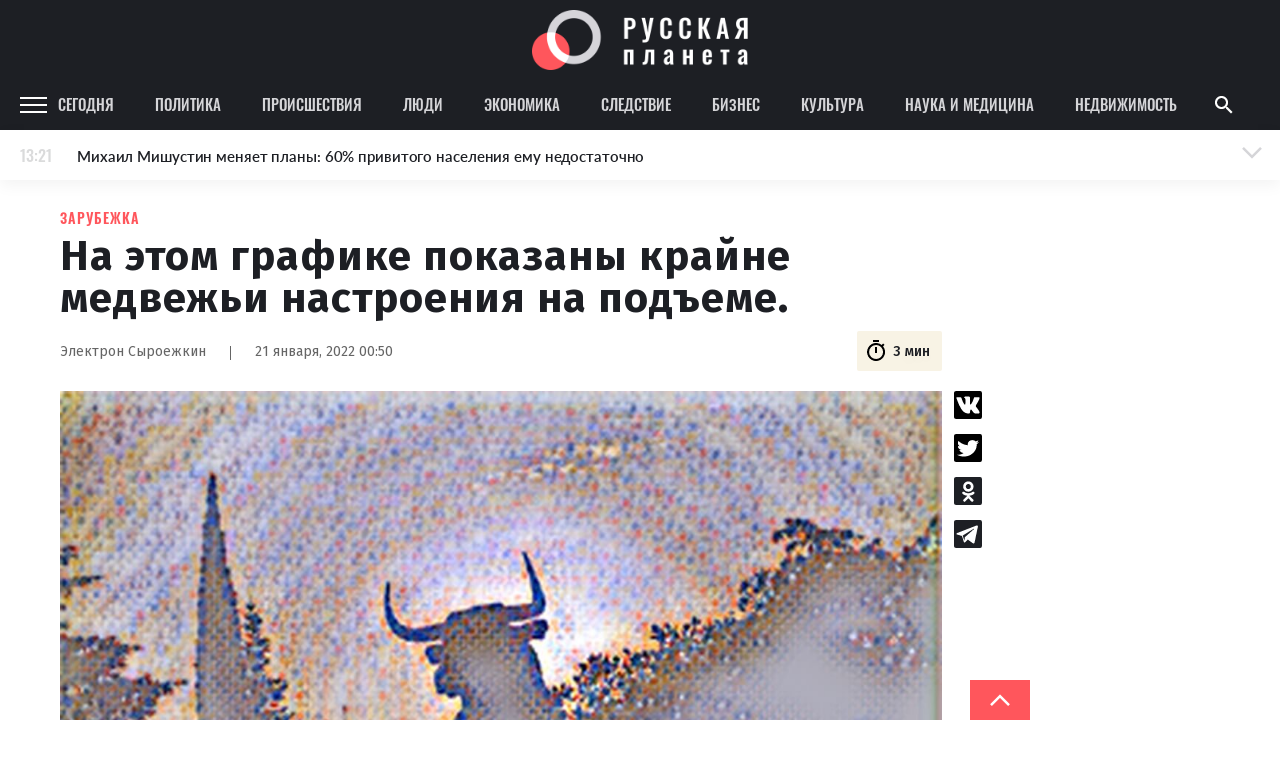

--- FILE ---
content_type: text/html
request_url: https://rusplt.ru/abroad/na-etom-grafike-pokazani-61e9d03.html
body_size: 24976
content:
<!DOCTYPE html><html lang="ru"><head><meta charset="UTF-8"><meta name="viewport" content="width=device-width, initial-scale=1.0, maximum-scale=1"><meta http-equiv="X-UA-Compatible" content="ie=edge"><title>На этом графике показаны крайне медвежьи настроения на подъеме.</title><meta name="description" content="Сдержанность упала до такой степени, что она поддерживает крупный фондовый rally. Помпеге ушло много времени, чтобы достичь этой крайности. Всего два недели назад, когда я посвятил колонку рыночным настроениям, многие краткосрочные рыночные инвесторы были очень краткосрочными рыночными инвесторами, когда он отложил колонку на рыночные настроения: многие краткосрочные рыночные инвесторы, но не только через две недели, в то время как я поддерживал быстрый рынок rally.
"><meta name="keywords" content="Зарубежка"><link href="https://use.typekit.net/ynv4ihd.css" rel="stylesheet"><link rel="preconnect" href="https://fonts.gstatic.com"><link rel="preconnect" href="https://fonts.gstatic.com"><link href="https://fonts.googleapis.com/css2?family=Fira+Sans:wght@300;400;500;600;700;800;900&amp;display=swap" rel="stylesheet"><meta property="fb:pages" content="385426531482949"><link href="https://rusplt.ru/abroad/na-etom-grafike-pokazani-61e9d03.html" rel="canonical"><meta name="fb:app_id" content="app_id"><meta name="fb:admins" content="admins"><meta name="og:type" content="type"><meta name="og:title" content="На этом графике показаны крайне медвежьи настроения на подъеме."><meta name="og:description" content="Сдержанность упала до такой степени, что она поддерживает крупный фондовый rally. Помпеге ушло много времени, чтобы достичь этой крайности. Всего два недели назад, когда я посвятил колонку рыночным настроениям, многие краткосрочные рыночные инвесторы были очень краткосрочными рыночными инвесторами, когда он отложил колонку на рыночные настроения: многие краткосрочные рыночные инвесторы, но не только через две недели, в то время как я поддерживал быстрый рынок rally.
"><meta name="og:image" content="https://342031.selcdn.ru/rusplt/images/20012022/1642715430787-temp.jpg"><meta name="og:image:width" content="320"><meta name="og:image:height" content="210"><meta name="og:url" content="https://rusplt.ru/abroad/na-etom-grafike-pokazani-61e9d03.html"><meta name="twitter:card" content="card"><meta name="twitter:site" content="card"><meta name="twitter:url" content="https://rusplt.ru/abroad/na-etom-grafike-pokazani-61e9d03.html"><meta name="twitter:title" content="На этом графике показаны крайне медвежьи настроения на подъеме."><meta name="twitter:description" content="Сдержанность упала до такой степени, что она поддерживает крупный фондовый rally. Помпеге ушло много времени, чтобы достичь этой крайности. Всего два недели назад, когда я посвятил колонку рыночным настроениям, многие краткосрочные рыночные инвесторы были очень краткосрочными рыночными инвесторами, когда он отложил колонку на рыночные настроения: многие краткосрочные рыночные инвесторы, но не только через две недели, в то время как я поддерживал быстрый рынок rally.
"><meta name="twitter:image" content="https://342031.selcdn.ru/rusplt/images/20012022/1642715430787-temp.jpg"><link href="/styles/app/app.f5b61e6d.css" rel="stylesheet"><link href="/styles/news-page/news-page.c4a30455.css" rel="stylesheet"><script><!-- Google Tag Manager -->
(function(w,d,s,l,i){w[l]=w[l]||[];w[l].push({'gtm.start':new Date().getTime(),event:'gtm.js'});var f=d.getElementsByTagName(s)[0],j=d.createElement(s),dl=l!='dataLayer'?'&l='+l:'';j.async=true;j.src='https://www.googletagmanager.com/gtm.js?id='+i+dl;f.parentNode.insertBefore(j,f);})(window,document,'script','dataLayer','GTM-M9RCG4K');
<!-- End Google Tag Manager --></script><script><!-- Yandex.Metrika counter -->
(function(m,e,t,r,i,k,a){m[i]=m[i]||function(){(m[i].a=m[i].a||[]).push(arguments)};
m[i].l=1*new Date();k=e.createElement(t),a=e.getElementsByTagName(t)[0],k.async=1,k.src=r,a.parentNode.insertBefore(k,a)})
(window, document, "script", "https://mc.yandex.ru/metrika/tag.js", "ym");
ym(53971777, "init", {
      clickmap:true,
      trackLinks:true,
      accurateTrackBounce:true
});
<!-- /Yandex.Metrika counter --></script></head><body><div class="ad-banner"></div><div id="adfox_157294751764235667"></div><div class="header-top"><div class="header-top-content"><a class="logo" href="/main/"><img class="logo-img" src="/images/logo-wide.png" alt="Русская планета"></a></div></div><header class="b-header js-sticky"><div class="header-content"><div class="menu-icon-wrapper js-open-mobile-menu"><svg xmlns="http://www.w3.org/2000/svg" width="27" height="16" viewBox="0 0 27 16" class="icon-menu">
    <defs>
        <style>
            .cls-1-menu{fill:#fff}
        </style>
    </defs>
    <path id="Menu_icon" d="M2497 53v-2h27v2zm0-7v-2h27v2zm0-7v-2h27v2z" class="cls-1-menu" data-name="Menu icon" transform="translate(-2497 -37)"/>
</svg>
</div><div class="rubric-name">Зарубежка</div><div class="left"><a class="category js-category" href="/main/">Сегодня</a><a class="category js-category" href="/policy/">Политика</a><a class="category js-category" href="/proisshestviya/">Происшествия</a><a class="category js-category" href="/society/">Люди</a><a class="category js-category" href="/economy/">Экономика</a><a class="category js-category" href="/sledstvie/">Следствие</a><a class="category js-category" href="/business/">Бизнес</a><a class="category js-category" href="/kulturnaya-rossiya/">Культура</a><a class="category js-category" href="/sdelano-russkimi/">Наука и медицина</a><a class="category js-category" href="/realty/">Недвижимость</a><img class="show-more-rubrics js-open-mobile-menu" src="/images/icons/arrow-right-light-gray.png"></div><div class="right"><div class="search js-show-search"><img class="icon" src="/images/icons/ic_search.png"></div></div><div class="search-panel js-search-panel"><img class="icon-search js-icon-search" src="/images/icons/ic_search.png"><input class="search-input js-search-input"><img class="icon-close js-close-search" src="/images/icons/ic_close.png"></div><div class="b-modal-account js-account-modal"><div class="modal-content"><div class="user-block"><div class="avatar js-avatar"></div><div class="info"><div class="name js-account-name"></div><div class="email js-account-email"></div></div></div><div class="exit-account js-account-logout"><div class="text">Выйти из аккаунта</div></div></div></div><div class="b-menu js-mobile-menu"><div class="menu-active-category"><div class="close-menu-icon-wrapper js-close-mobile-menu"><svg xmlns="http://www.w3.org/2000/svg" id="outline-close-24px" width="24" height="24" viewBox="0 0 24 24" class="icon-close">
    <path id="Path_431" d="M0 0h24v24H0z" class="cls-1-close" data-name="Path 431"/>
    <path id="Path_432" d="M19 6.41L17.59 5 12 10.59 6.41 5 5 6.41 10.59 12 5 17.59 6.41 19 12 13.41 17.59 19 19 17.59 13.41 12z" class="cls-2-close" data-name="Path 432"/>
</svg>
</div></div><a class="menu-category" href="/main/"><div class="name">Сегодня</div></a><a class="menu-category" href="/policy/"><div class="name">Политика</div></a><a class="menu-category" href="/proisshestviya/"><div class="name">Происшествия</div></a><a class="menu-category" href="/society/"><div class="name">Люди</div></a><a class="menu-category" href="/economy/"><div class="name">Экономика</div></a><a class="menu-category" href="/sledstvie/"><div class="name">Следствие</div></a><a class="menu-category" href="/business/"><div class="name">Бизнес</div></a><a class="menu-category" href="/kulturnaya-rossiya/"><div class="name">Культура</div></a><a class="menu-category" href="/sdelano-russkimi/"><div class="name">Наука и медицина</div></a><a class="menu-category" href="/realty/"><div class="name">Недвижимость</div></a><div class="footer"><div class="part"><img class="logo" src="/images/logo-foot.png" alt=""><div class="name"><span>© 2009–2022</span><span>Русская планета</span></div></div><div class="part"><div class="socials"><a class="social" href="https://zen.yandex.ru/rusplt.ru" target="_blank"><img src="/images/social/dzen-gray.png" alt=""></a><a class="social" href="https://vk.com/rusplt" target="_blank"><img src="/images/social/vk-gray.png" alt=""></a><a class="social" href="https://twitter.com/rusplt" target="_blank"><img src="/images/social/tw-gray.png" alt=""></a><a class="social" href="https://ok.ru/rusplt" target="_blank"><img src="/images/social/ok-gray.png" alt=""></a><a class="social" href="tg://resolve?domain=ruspltnew" target="_blank"><img src="/images/social/tg-gray.png" alt=""></a><a class="social" href="https://rusplt.ru/articles.rss" target="_blank"><img src="/images/social/rss-gray.png" alt=""></a></div></div><div class="part"><a class="app-link" href="https://play.google.com/store/apps/details?id=com.rusplt.rusplt" target="_blank"><img src="/images/available-in-gp-gray.png" alt=""></a></div></div><a class="menu-category" href="/about"><div class="name">О проекте</div></a><a class="menu-category" href="/editors"><div class="name">Редакция</div></a><a class="menu-category" href="/contacts"><div class="name">Контакты</div></a><a class="menu-category" href="/partnership"><div class="name">Размещение рекламы</div></a><a class="menu-category" href="/using"><div class="name">Использование материалов</div></a><a class="menu-category" href="/donate"><div class="name">Поддержать проект</div></a><a class="menu-category" href="/vopros"><div class="name">Вопрос-Ответ</div></a><a class="menu-category" href="https://fa.news" target="_blank"><div class="name">Financial Assets</div></a><div class="registration">Свидетельство о регистрации СМИ ЭЛ № ФС 77 – 65733 выдано Роскомнадзором 20.05.2016.</div><div class="banned-orgs">В России признаны экстремистскими и запрещены организации «Национал-большевистская партия», «Свидетели Иеговы»,
«Армия воли народа», «Русский общенациональный союз», «Движение против нелегальной иммиграции», «Правый сектор»,
УНА-УНСО, УПА, «Тризуб им. Степана Бандеры», «Мизантропик дивижн», «Меджлис крымскотатарского народа»,
движение «Артподготовка», общероссийская политическая партия «Воля». Признаны террористическими и запрещены:
«Движение Талибан», «Имарат Кавказ», «Исламское государство» (ИГ, ИГИЛ), Джебхад-ан-Нусра, «АУМ Синрике»,
«Братья-мусульмане», «Аль-Каида в странах исламского Магриба», Общественное движение «Штабы Навального»,
интернет-издание «Спутник и погром», компания Meta Platforms. Inc.</div><div class="banned-orgs">НКО, выполняющие функции иностранного агента:
Некоммерческая организация «Фонд по борьбе с коррупцией»,
Межрегиональный профессиональный союз работников здравоохранения "Альянс врачей",
Автономная некоммерческая организация «Центр по работе с проблемой насилия «НАСИЛИЮ.НЕТ»,
Программно-целевой Благотворительный Фонд "СВЕЧА",
Красноярская региональная общественная организация "Мы против СПИДа",
Некоммерческая организация "Фонд защиты прав граждан",
Автономная некоммерческая организация социально-правовых услуг "Акцент",
Межрегиональная общественная организация реализации социально-просветительских инициатив и образовательных проектов "Открытый Петербург",
Санкт-Петербургский благотворительный фонд "Гуманитарное действие",
Социально-ориентированная автономная некоммерческая организация содействия профилактике и охране здоровья граждан "Феникс ПЛЮС",
Фонд содействия правовому просвещению населения "Лига Избирателей",
Некоммерческая Организация Фонд "Правовая инициатива",
Некоммерческая организация Фонд "Общественный фонд социального развития "Генезис",
Автономная некоммерческая организация информационных и правовых услуг "Гражданская инициатива против экологической преступности",
Некоммерческая организация "Фонд борьбы с коррупцией",
Пензенский региональный общественный благотворительный фонд "Гражданский Союз",
Ингушское республиканское отделение общероссийской общественной организации "Российский Красный Крест",
Общественная организация "Саратовский областной еврейский благотворительный Центр "Хасдей Ерушалаим" (Милосердие),
Частное учреждение "Центр поддержки и содействия развитию средств массовой информации",
Региональная общественная организация содействия соблюдению прав человека "Горячая Линия",
Фонд "В защиту прав заключенных",
Автономная некоммерческая организация "Институт глобализации и социальных движений",
Автономная некоммерческая организация противодействия эпидемии вич/спида и охраны здоровья социально-уязвимых групп населения "Центр социально-информационных инициатив Действие",
Челябинское региональное диабетическое общественное движение "ВМЕСТЕ",
Благотворительный фонд охраны здоровья и защиты прав граждан,
Благотворительный фонд помощи осужденным и их семьям,
Городской благотворительный фонд "Фонд Тольятти",
Свердловский региональный общественный фонд социальных проектов "Новое время",
Фонд содействия устойчивому развитию "Серебряная тайга",
Фонд содействия развитию массовых коммуникаций и правовому просвещению "Так-Так-Так",
Региональная общественная организация содействия просвещению граждан "Информационно-аналитический центр "Сова",
Региональная общественная организация помощи женщинам и детям, находящимся в кризисной ситуации "Информационно-методический центр" Анна",
Автономная некоммерческая организация социальной поддержки населения "Проект Апрель",
Региональный благотворительный фонд "Самарская губерния",
Свердловский областной общественный фонд "Эра здоровья",
Международная общественная организация "Международное историко-просветительское, благотворительное и правозащитное общество "Мемориал",
Автономная Некоммерческая Организация "Аналитический Центр Юрия Левады",
Автономная некоммерческая организация "Издательство "Парк Гагарина",
Фонд содействия защите здоровья и социальной справедливости имени Андрея Рылькова,
Благотворительный фонд социально-правовой помощи "Сфера",
Челябинский региональный орган общественной самодеятельности "Уральская правозащитная группа",
Челябинский региональный орган общественной самодеятельности - женское общественное объединение "Женщины Евразии",
Омская региональная общественная организация "Центр охраны здоровья и социальной защиты "СИБАЛЬТ",
Городская общественная организация "Рязанское историко-просветительское и правозащитное общество "Мемориал" (Рязанский Мемориал),
Городская общественная организация "Екатеринбургское общество "МЕМОРИАЛ",
Автономная некоммерческая организация "Институт прав человека",
Некоммерческая организация "Фонд защиты гласности",
Региональное общественное учреждение научно-информационный центр "МЕМОРИАЛ",
Союз общественных объединений "Российский исследовательский центр по правам человека",
Автономная некоммерческая организация "Дальневосточный центр развития гражданских инициатив и социального партнерства",
Общественная организация "Пермский региональный правозащитный центр",
Фонд "Гражданское действие",
Межрегиональный общественный фонд содействия развитию гражданского общества "ГОЛОС-Урал",
Автономная некоммерческая организация "Центр независимых социологических исследований",
Негосударственное образовательное учреждение дополнительного профессионального образования (повышение квалификации) специалистов "АКАДЕМИЯ ПО ПРАВАМ ЧЕЛОВЕКА",
Свердловская региональная общественная организация "Сутяжник",
Межрегиональная благотворительная общественная организация "Центр развития некоммерческих организаций",
"Частное учреждение в Калининграде по административной поддержке реализации программ и проектов Совета Министров северных стран",
Региональная общественная благотворительная организация помощи беженцам и мигрантам "Гражданское содействие",
Автономная некоммерческая организация "Центр антикоррупционных исследований и инициатив "Трансперенси Интернешнл-Р",
Региональный Фонд "Центр Защиты Прав Средств Массовой Информации",
Некоммерческое партнерство "Институт развития прессы - Сибирь",
"Частное учреждение в Санкт-Петербурге по административной поддержке реализации программ и проектов Совета Министров Северных Стран",
Межрегиональная общественная организация Информационно-просветительский центр "Мемориал",
Межрегиональная общественная правозащитная организация "Человек и Закон",
Фонд поддержки свободы прессы,
Санкт-Петербургская общественная правозащитная организация "Гражданский контроль",
Калининградская региональная общественная организация "Правозащитный центр",
Региональная общественная организация "Общественная комиссия по сохранению наследия академика Сахарова",
Некоммерческое партнерство "Институт региональной прессы",
Частное учреждение "Информационное агентство МЕМО. РУ",
Фонд "Институт Развития Свободы Информации",
Калининградская региональная общественная организация "Экозащита!-Женсовет",
Фонд содействия защите прав и свобод граждан "Общественный вердикт",
Межрегиональная общественная организация Правозащитный Центр "Мемориал",
Евразийская антимонопольная ассоциация.</div><div class="banned-orgs">Иностранные СМИ, выполняющие функции иностранного агента:
"Голос Америки",
"Idel.Реалии",
Кавказ.Реалии,
Крым.Реалии,
Телеканал Настоящее Время,
Татаро-башкирская служба Радио Свобода (Azatliq Radiosi),
Радио Свободная Европа/Радио Свобода (PCE/PC),
"Сибирь.Реалии",
"Фактограф",
"Север.Реалии",
Общество с ограниченной ответственностью "Радио Свободная Европа/Радио Свобода",
Чешское информационное агентство "MEDIUM-ORIENT",
Пономарев Лев Александрович,
Савицкая Людмила Алексеевна,
Маркелов Сергей Евгеньевич,
Камалягин Денис Николаевич,
Апахончич Дарья Александровна,
Юридическое лицо, зарегистрированное в Латвийской Республике, SIA «Medusa Project» (регистрационный номер 40103797863, дата регистрации 10.06.2014),
Общество с ограниченной ответственностью «Первое антикоррупционное СМИ»,
Юридическое лицо, зарегистрированное в Королевстве Нидерландов, Stichting 2 Oktober (регистрационный номер № 69126968), являющееся администратором доменного имени интернет-ресурса «VTimes.io»,
Баданин Роман Сергеевич,
Гликин Максим Александрович,
Маняхин Петр Борисович,
Ярош Юлия Петровна,
Чуракова Ольга Владимировна,
Железнова Мария Михайловна,
Лукьянова Юлия Сергеевна,
Маетная Елизавета Витальевна,
Юридическое лицо «The Insider SIA», зарегистрированное в Риге, Латвийская Республика (дата регистрации 26.06.2015), являющееся администратором доменного имени интернет-издания «The Insider», https://theins.ru,
Рубин Михаил Аркадьевич,
Гройсман Софья Романовна,
Рождественский Илья Дмитриевич,
Апухтина Юлия Владимировна,
Постернак Алексей Евгеньевич,
Общество с ограниченной ответственностью Телеканал Дождь,
Петров Степан Юрьевич,
Юридическое лицо Istories fonds, зарегистрированное в Латвийской Республике (регистрационный номер 50008295751, дата регистрации 24.02.2020),
Шмагун Олеся Валентиновна,
Мароховская Алеся Алексеевна,
Долинина Ирина Николаевна,
Шлейнов Роман Юрьевич,
Анин Роман Александрович,
Великовский Дмитрий Александрович,
Общество с ограниченной ответственностью «Альтаир 2021»,
Общество с ограниченной ответственностью «Ромашки монолит»,
Общество с ограниченной ответственностью «Главный редактор 2021»,
Общество с ограниченной ответственностью «Вега 2021»,
Общество с ограниченной ответственностью «Важные иноагенты»,
Каткова Вероника Вячеславовна,
Карезина Инна Павловна,
Кузьмина Людмила Гавриловна,
Костылева Полина Владимировна,
Лютов Александр Иванович,
Жилкин Владимир Владимирович,
Жилинский Владимир Александрович,
Тихонов Михаил Сергеевич,
Пискунов Сергей Евгеньевич,
Ковин Виталий Сергеевич,
Кильтау Екатерина Викторовна,
Любарев Аркадий Ефимович,
Гурман Юрий Альбертович,
Грезев Александр Викторович,
Важенков Артем Валерьевич,
Иванова София Юрьевна,
Пигалкин Илья Валерьевич,
Петров Алексей Викторович,
Егоров Владимир Владимирович,
Гусев Андрей Юрьевич,
Смирнов Сергей Сергеевич,
Верзилов Петр Юрьевич,
Общество с ограниченной ответственностью «ЗП»,
Общество с ограниченной ответственностью «Зона права»,
Общество с ограниченной ответственностью «ЖУРНАЛИСТ-ИНОСТРАННЫЙ АГЕНТ»,
Вольтская Татьяна Анатольевна,
Клепиковская Екатерина Дмитриевна,
Сотников Даниил Владимирович,
Захаров Андрей Вячеславович,
Симонов Евгений Алексеевич,
Сурначева Елизавета Дмитриевна,
Соловьева Елена Анатольевна,
Арапова Галина Юрьевна,
Перл Роман Александрович,
Общество с ограниченной ответственностью «МЕМО»,
Американская компания «Mason G.E.S. Anonymous Foundation» (США), являющаяся владельцем интернет-издания https://mnews.world/,
Компания «Stichting Bellingcat», зарегистрированная в Нидерландах (дата регистрации 11.07.2018),
Автономная некоммерческая организация по защите прав человека и информированию населения «Якутия – Наше Мнение»,
Общество с ограниченной ответственностью «Москоу диджитал медиа»,
Акционерное общество «РС-Балт»,
Заговора Максим Александрович,
Ветошкина Валерия Валерьевна,
Павлов Иван Юрьевич,
Скворцова Елена Сергеевна,
Оленичев Максим Владимирович,
Общество с ограниченной ответственностью «Как бы инагент»,
Кочетков Игорь Викторович,
Фонд развития книжной культуры «Иркутский союз библиофилов»,
Общество с ограниченной ответственностью «Честные выборы»,
Общество с ограниченной ответственностью «Нобелевский призыв»,
Еланчик Олег Александрович,
Григорьева Алина Александровна,
Григорьев Андрей Валерьевич,
Гималова Регина Эмилевна,
Хисамова Регина Фаритовна.</div></div></div><div class="b-news-feed-mobile js-news-feed-mobile-container"><div class="news-feed-mobile-toggle js-news-feed-mobile-toggle"><div class="time"></div><div class="news-text">Лента новостей</div><div class="active-text">Лента новостей</div><div class="icon-wrapper"><svg xmlns="http://www.w3.org/2000/svg" width="24" height="24" viewBox="0 0 24 24" class="icon-arrow">
    <g id="Arrow" transform="rotate(90 12 12)">
        <g id="Group_227" data-name="Group 227">
            <path id="Path_452" d="M0 18.031L1.77 19.8l9.9-9.9L1.77 0 0 1.77 8.13 9.9z" class="cls-1-arrow" data-name="Path 452" transform="rotate(90 7.95 13.95)"/>
            <path id="Path_453" d="M0 0h24v24H0z" class="cls-2-arrow" data-name="Path 453" transform="rotate(-90 12 12)"/>
        </g>
    </g>
</svg>
<svg xmlns="http://www.w3.org/2000/svg" id="outline-close-24px" width="24" height="24" viewBox="0 0 24 24" class="icon-close">
    <path id="Path_431" d="M0 0h24v24H0z" class="cls-1-close" data-name="Path 431"/>
    <path id="Path_432" d="M19 6.41L17.59 5 12 10.59 6.41 5 5 6.41 10.59 12 5 17.59 6.41 19 12 13.41 17.59 19 19 17.59 13.41 12z" class="cls-2-close" data-name="Path 432"/>
</svg>
</div></div><div class="news-wrapper js-news-feed-mobile-content"></div></div></header><noscript><iframe src="https://www.googletagmanager.com/ns.html?id=GTM-M9RCG4K" height="0" width="0" style="display:none;visibility:hidden"></iframe></noscript><div class="p-news-page page-wrapper"><div class="page-content"><div class="b-news-feed js-sticky js-news-feed"><div class="news-feed-title"><div class="top">Новости – Зарубежка</div></div><div class="news-wrapper js-news-feed-placeholders"><img class="placeholder" src="/images/feed-placeholder.png" alt=""><img class="placeholder" src="/images/feed-placeholder.png" alt=""><img class="placeholder" src="/images/feed-placeholder.png" alt=""><img class="placeholder" src="/images/feed-placeholder.png" alt=""><img class="placeholder" src="/images/feed-placeholder.png" alt=""><img class="placeholder" src="/images/feed-placeholder.png" alt=""><img class="placeholder" src="/images/feed-placeholder.png" alt=""><img class="placeholder" src="/images/feed-placeholder.png" alt=""><img class="placeholder" src="/images/feed-placeholder.png" alt=""><img class="placeholder" src="/images/feed-placeholder.png" alt=""><img class="placeholder" src="/images/feed-placeholder.png" alt=""><img class="placeholder" src="/images/feed-placeholder.png" alt=""></div><div class="news-wrapper js-news-feed-content"></div></div><div class="news-content js-news-content " data-rubric-id="60ed5f9db5bd0f2819a8abb2" data-news-id="61e9d92994f171c925b80703" itemscope itemtype="http://schema.org/NewsArticle"><div><link itemprop="mainEntityOfPage" href="https://rusplt.ru/abroad/na-etom-grafike-pokazani-61e9d03.html"><link itemprop="image" href="https://342031.selcdn.ru/rusplt/images/20012022/1642715430787-temp.jpg"><meta itemprop="headline name" content="На этом графике показаны крайне медвежьи настроения на подъеме."><meta itemprop="author" content="Электрон Сыроежкин"><meta itemprop="description" content="Сдержанность упала до такой степени, что она поддерживает крупный фондовый rally. Помпеге ушло много времени, чтобы достичь этой крайности. Всего два недели назад, когда я посвятил колонку рыночным настроениям, многие краткосрочные рыночные инвесторы были очень краткосрочными рыночными инвесторами, когда он отложил колонку на рыночные настроения: многие краткосрочные рыночные инвесторы, но не только через две недели, в то время как я поддерживал быстрый рынок rally.
"><meta itemprop="datePublished" content="2022-01-21"><meta itemprop="dateModified" content="2022-01-21"><div itemprop="publisher" itemscope itemtype="https://schema.org/Organization"><div itemprop="logo" itemscope itemtype="https://schema.org/ImageObject"><img itemprop="url image" src="https://rusplt.ru/images/logo.png" alt="Русская планета" title="Русская планета" style="display:none;"></div><meta itemprop="name" content="Русская планета"></div><div class="category">Зарубежка</div><h1 class="title" itemprop="headline">На этом графике показаны крайне медвежьи настроения на подъеме.</h1><div class="news-info"><div class="author-name">Электрон Сыроежкин</div><div class="divider"></div><div class="date">21 января, 2022 00:50</div><div class="time"><svg xmlns="http://www.w3.org/2000/svg" width="16" height="16" viewBox="0 0 16 16" class="icon icon-timer">
    <defs>
        <style>
            .cls-2-timer-timer{clip-path:url(#clip-path)}.
        </style>
        <clipPath id="clip-path">
            <path d="M0 0h16v16H0z" class="cls-1-timer"/>
        </clipPath>
    </defs>
    <g id="ic_timer" class="cls-2-timer">
        <path id="Rectangle_439" d="M0 0h16v16H0z" class="cls-1-timer" data-name="Rectangle 439"/>
        <g id="outline-timer-24px_sharp" data-name="outline-timer-24px sharp">
            <path id="Path_156" d="M0 0h16v16H0z" class="cls-1-timer" data-name="Path 156"/>
            <path id="Path_157" class="fill" d="M11.07 1.01h-4v1.333h4zM8.4 9.677h1.337v-4H8.4zm5.353-4.413l.947-.947a7.366 7.366 0 0 0-.94-.94l-.947.947a6 6 0 1 0 .94.94zM9.07 13.677a4.667 4.667 0 1 1 4.667-4.667 4.663 4.663 0 0 1-4.667 4.667z" class="cls-3-timer" data-name="Path 157" transform="translate(-1.023 -.337)"/>
        </g>
    </g>
</svg>
<div>3 мин</div></div></div><div class="share-news-wrapper"><div class="b-share-news "><div class="social" data-sharer="vk" data-title="На этом графике показаны крайне медвежьи настроения на подъеме." data-url="https://rusplt.ru/abroad/na-etom-grafike-pokazani-61e9d03.html"><img src="/images/social/vk-black.svg" alt=""></div><div class="social" data-sharer="twitter" data-title="На этом графике показаны крайне медвежьи настроения на подъеме." data-url="https://rusplt.ru/abroad/na-etom-grafike-pokazani-61e9d03.html"><img src="/images/social/twitter-black.svg" alt=""></div><div class="social" data-sharer="okru" data-title="На этом графике показаны крайне медвежьи настроения на подъеме." data-url="https://rusplt.ru/abroad/na-etom-grafike-pokazani-61e9d03.html"><img src="/images/social/ok-black.svg" alt=""></div><div class="social" data-sharer="telegram" data-title="На этом графике показаны крайне медвежьи настроения на подъеме." data-url="https://rusplt.ru/abroad/na-etom-grafike-pokazani-61e9d03.html"><img src="/images/social/tg-black.svg" alt=""></div></div></div><div class="news-info-mobile"><div class="author-info"><div class="author-name">Электрон Сыроежкин</div><div class="date">21 января, 2022 00:50</div></div><div class="time"><svg xmlns="http://www.w3.org/2000/svg" width="16" height="16" viewBox="0 0 16 16" class="icon icon-timer">
    <defs>
        <style>
            .cls-2-timer-timer{clip-path:url(#clip-path)}.
        </style>
        <clipPath id="clip-path">
            <path d="M0 0h16v16H0z" class="cls-1-timer"/>
        </clipPath>
    </defs>
    <g id="ic_timer" class="cls-2-timer">
        <path id="Rectangle_439" d="M0 0h16v16H0z" class="cls-1-timer" data-name="Rectangle 439"/>
        <g id="outline-timer-24px_sharp" data-name="outline-timer-24px sharp">
            <path id="Path_156" d="M0 0h16v16H0z" class="cls-1-timer" data-name="Path 156"/>
            <path id="Path_157" class="fill" d="M11.07 1.01h-4v1.333h4zM8.4 9.677h1.337v-4H8.4zm5.353-4.413l.947-.947a7.366 7.366 0 0 0-.94-.94l-.947.947a6 6 0 1 0 .94.94zM9.07 13.677a4.667 4.667 0 1 1 4.667-4.667 4.663 4.663 0 0 1-4.667 4.667z" class="cls-3-timer" data-name="Path 157" transform="translate(-1.023 -.337)"/>
        </g>
    </g>
</svg>
<div>3 мин</div></div></div><div class="image-wrapper"><img class="image-full-width" src="https://342031.selcdn.ru/rusplt/images/20012022/1642715430787-temp.jpg" alt="https://rusplt.ru" title="https://rusplt.ru"><div class="image-description">Русская планета</div></div><div class="text"><i>Эта новость сгенерирована нашим новым сотрудником – роботом Электроном. Он еще только учится работать с текстом, процесс этот не быстрый, и дается нашему коллеге не сразу. Но он старается и постоянно делает успехи. Не судите его строго. Он работает на перспективу. Мы постоянно улучшаем качество его работы по мере возможностей, чтобы в будущем у нас в редакции работал настоящий профессионал своего дела. </i><br /><br /><p>Сдержанность упала до такой степени, что она поддерживает крупный фондовый бум.</p><p> Снятие решения потребовало много времени, чтобы достичь этой крайности. Всего два недели назад, когда я посвятил колонку рыночным настроям, многие краткосрочные индикаторы рынка были склонно bullish, рассматривая каждый падение рынка как возможность покупки.</p><p> Согласно противоположному анализу, это предполагало, что краткосрочный минимум еще не достигнут.</p><p> Большинство прежних bulls теперь бросились в полку. Сегодня некоторые показатели настроений указывают на то, что беспокойство является более экстремальным, чем на нижнем уровне в марте 2020 года, поскольку пандемия Covid-19 попала в экономику в умеренный организм.</p><p> Это не означает, что мы должны ожидать подъема такого же масштаба, как мы видели с падения в марте 2020 года. В лучшем случае противоположный анализ является инструментом краткосрочного рыночного сроков, который обеспечивает понимание тенденции рынка в течение следующего месяца или двух. Учитывая сегодняшние крайне медленные настроения, сторонники теперь ожидают, что фондовый рынок близок к какому-то минимуму.</p><p> Во-первых, рассмотрим медленный край, который стали наблюдатели фондового рынка на <span class="bold">Nasdaq</span>. Они измерили свои настроения, рассчитав среднюю рекомендованную акцию. Средний индикатор на фондовом рынке говорит, что клиенты должны распределить две трети своих портфелей акций, чтобы они не упали, из-за того, что средний индикатор на фондовом рынке, ориентированный на <span class="bold">Nasdaq</span>, составляет 67,2%. Это чрезвычайно агрессивная медвежьющая политика.</p><p> В контексте, рассмотрим, что самый низкий уровень падения HNNSI в марте 2020 года составлял лишь 48,0%. С 2000 года текущая цифра ниже, чем все, кроме 1,8% сопоставимых цифр. Это хорошо вписывается в верхнюю долю исторического распределения, которую некоторые сторонники противостояния используют для выявления крайней беспечности. Этот верхний показатель отражается в соответствующей chartе выше.</p><p> Сравнение с поведением рыночных индикаторов в марте 2000 года также является наглядным. В день <span class="bold">Nasdaq</span> Composite COMP торговался более чем на 10% меньше, чем в прошлом максимуме, средний рыночный индикатор был более bullish, чем он был на том верху.</p><p> Этот критерий коррекции вновь был удовлетворен на этой неделе, но, как можно увидеть на карте, на этот раз рекомендованный средним индикатором потенциал акций был более чем на 100 процентных пунктов ниже.</p><p> Существует большая разница между сегодняшними настроениями рынка и верхом интернет-пузыря, по крайней мере с противоположной точки зрения.</p><p> Трейдеры фондового рынка, которые сосредоточены на широком фондовом рынке, не столь медвежьи, как их братья, ориентированные на <span class="bold">Nasdaq</span>, но приближаются к медвежьему пределу. Как вы увидите в второй  chartе ниже, это только на вершине нижнего значения.</p><p> rally, который ожидают сторонники противников, возможно, началась. Как долго это займёт?</p><p> Консерваторы обычно избегают даже предположения о ответе на этот вопрос, вместо того, чтобы позволить данным настроения развиваться в реальном времени. Существуют некоторые рыночные сюрпризы на подъеме.</p><p> <span class="bold">Марк Холберт</span> является регулярным спонсором <span class="bold">MarketWatch</span>.</p></div><div class="native-roll-partners-block"></div><div class="partner-block-mobile"><div class="first"></div></div><div class="partner-block-mobile"><div class="second"></div></div><div class="b-share-news-mobile"><div class="b-share-news-mobile__title">Поделиться</div><div class="social" data-sharer="vk" data-title="На этом графике показаны крайне медвежьи настроения на подъеме." data-url="https://rusplt.ru/abroad/na-etom-grafike-pokazani-61e9d03.html"><img src="/images/social/vk-black.svg" alt=""></div><div class="social" data-sharer="twitter" data-title="На этом графике показаны крайне медвежьи настроения на подъеме." data-url="https://rusplt.ru/abroad/na-etom-grafike-pokazani-61e9d03.html"><img src="/images/social/twitter-black.svg" alt=""></div><div class="social" data-sharer="okru" data-title="На этом графике показаны крайне медвежьи настроения на подъеме." data-url="https://rusplt.ru/abroad/na-etom-grafike-pokazani-61e9d03.html"><img src="/images/social/ok-black.svg" alt=""></div><div class="social" data-sharer="telegram" data-title="На этом графике показаны крайне медвежьи настроения на подъеме." data-url="https://rusplt.ru/abroad/na-etom-grafike-pokazani-61e9d03.html"><img src="/images/social/tg-black.svg" alt=""></div></div></div><div class="tags"><span class="tags-title">ТЕГИ</span><a class=" b-tag js-tag" data-tag-id="617280ede216c5ecb5711c8a" href="/tags/zarubezhka/"><div class="tag-name">Зарубежка</div></a></div><div class="b-donations js-donation-container"><div class="donations-toggle js-donation-toggle">поддержать проект</div><form class="donations-content js-donation-form"><div class="donations-description">Для поднятия хорошего настроения, вы можете угостить наших редакторов чашечкой кофе</div><div class="donations-variants"><div class="donation-variant js-donation-option" data-sum="200"><div class="donation-variant-top">Маленькая чашка кофе</div><div class="donation-variant-middle"><img src="/images/donation/cup-1.png" alt="cup"></div><div class="donation-variant-bottom">200 ₽</div></div><div class="donation-variant js-donation-option active" data-sum="300"><div class="donation-variant-top">Средняя чашка кофе</div><div class="donation-variant-middle"><img src="/images/donation/cup-2.png" alt="cup"></div><div class="donation-variant-bottom">300 ₽</div></div><div class="donation-variant js-donation-option" data-sum="500"><div class="donation-variant-top">Большая чашка кофе</div><div class="donation-variant-middle"><img src="/images/donation/cup-3.png" alt="cup"></div><div class="donation-variant-bottom">500 ₽</div></div><div class="donation-variant js-donation-option" data-sum="900"><div class="donation-variant-top">Большая чашка кофе и что-то вкусное</div><div class="donation-variant-middle"><img src="/images/donation/cup-4.png" alt="cup"></div><div class="donation-variant-bottom">900 ₽</div></div></div><div class="f-input-group sum"><input class="f-input js-input js-donation-sum-input" type="text" name="sum" placeholder=" "><label class="f-label">Другая сумма</label></div><div class="donations-bottom-row"><div class="part"><div class="f-input-group"><input class="f-input js-input" type="text" required name="name" placeholder=" "><label class="f-label">Имя</label></div><div class="f-input-group"><input class="f-input js-input" type="text" required name="email" placeholder=" "><label class="f-label">Email</label></div></div><div class="part"><div class="rules">Нажимая на кнопку «Поддержать», я принимаю <a href="/privacy_policy" class="rules-link">пользовательское соглашение</a>, <a href="/privacy_policy" class="rules-link">политику конфиденциальности</a> и подтверждаю свое гражданство РФ</div><button class="btn" type="submit">Поддержать</button></div></div><div class="donations-title">Кто может поддержать проект?<div class="donations-text">Поддержать проект могут только граждане России. Поддержка осуществляется только в рублях. В соответствии с <a href="https://rg.ru/2017/11/25/fz327-site-dok.html", target="_blank", class="link">требованием закона</a>.</div></div></form></div><div class="email-subscription"><span>Подпишитесь на «Русскую Планету» в Яндекс.Новостях</span><a class="ya-news-btn" href="https://yandex.ru/news/?favid=254070541" target="_blank"><img class="ya-news-btn-icon" src="https://rusplt.ru/images/subscriptions/ya_news.svg" alt=""><div class="ya-news-btn-text">Яндекс.Новости</div></a></div><div class="ls-banner-bottom" id="end-of-news"></div></div></div><div class="b-partners-integration right"></div></div><div class="js-shared-icon-timer" style="display: none"><svg xmlns="http://www.w3.org/2000/svg" width="16" height="16" viewBox="0 0 16 16" class="icon icon-timer">
    <defs>
        <style>
            .cls-2-timer-timer{clip-path:url(#clip-path)}.
        </style>
        <clipPath id="clip-path">
            <path d="M0 0h16v16H0z" class="cls-1-timer"/>
        </clipPath>
    </defs>
    <g id="ic_timer" class="cls-2-timer">
        <path id="Rectangle_439" d="M0 0h16v16H0z" class="cls-1-timer" data-name="Rectangle 439"/>
        <g id="outline-timer-24px_sharp" data-name="outline-timer-24px sharp">
            <path id="Path_156" d="M0 0h16v16H0z" class="cls-1-timer" data-name="Path 156"/>
            <path id="Path_157" class="fill" d="M11.07 1.01h-4v1.333h4zM8.4 9.677h1.337v-4H8.4zm5.353-4.413l.947-.947a7.366 7.366 0 0 0-.94-.94l-.947.947a6 6 0 1 0 .94.94zM9.07 13.677a4.667 4.667 0 1 1 4.667-4.667 4.663 4.663 0 0 1-4.667 4.667z" class="cls-3-timer" data-name="Path 157" transform="translate(-1.023 -.337)"/>
        </g>
    </g>
</svg>
</div><script type="application/json" id="analytics-info">{"title":"На этом графике показаны крайне медвежьи настроения на подъеме.","hot":false,"type":"news","author":"Электрон Сыроежкин","section_name":"Зарубежка"}</script><div class="b-subscription-popup-container"><div class="b-subscription-popup js-subscription-popup"><div class="js-close-subscription-popup close"><svg xmlns="http://www.w3.org/2000/svg" id="outline-close-24px" width="24" height="24" viewBox="0 0 24 24" class="icon-close">
    <path id="Path_431" d="M0 0h24v24H0z" class="cls-1-close" data-name="Path 431"/>
    <path id="Path_432" d="M19 6.41L17.59 5 12 10.59 6.41 5 5 6.41 10.59 12 5 17.59 6.41 19 12 13.41 17.59 19 19 17.59 13.41 12z" class="cls-2-close" data-name="Path 432"/>
</svg>
</div><div class="title">Лень сёрфить новости? Подпишись и БУДЬ В КУРСЕ</div><img class="planes-img" src="/images/3-planes.png"><button class="subscribe-btn js-show-subscribe-modal">Подписаться</button></div></div><div class="b-subscription-modal js-subscription-modal"><div class="modal-content"><div class="js-close-subscription-modal close"><svg xmlns="http://www.w3.org/2000/svg" id="outline-close-24px" width="24" height="24" viewBox="0 0 24 24" class="icon-close">
    <path id="Path_431" d="M0 0h24v24H0z" class="cls-1-close" data-name="Path 431"/>
    <path id="Path_432" d="M19 6.41L17.59 5 12 10.59 6.41 5 5 6.41 10.59 12 5 17.59 6.41 19 12 13.41 17.59 19 19 17.59 13.41 12z" class="cls-2-close" data-name="Path 432"/>
</svg>
</div><img class="left" src="/images/subscription-modal-bg.jpg"><div class="right"><div class="title">ПОДПИШИТЕСЬ НА НАШУ РАССЫЛКУ</div><div class="description">Вы можете выбрать удобный Вам способ просмотра наших публикаций</div><div class="subscription-options"><a class="subscription-option email js-subscription-email-choose"><img class="icon" src="/images/subscriptions/mail.png"><span>Email</span></a><a class="subscription-option dzen" href="https://zen.yandex.ru/rusplt.ru?lang=ru&amp;clid=300" target="_blank" rel="nofollow"><img class="icon" src="/images/subscriptions/dzen.png"><img class="dzen-text" src="/images/subscriptions/dzen-text.png"></a><a class="subscription-option tg" href="tg://resolve?domain=ruspltnew" target="_blank" rel="nofollow"><img class="icon" src="/images/subscriptions/t.png"><span>Telegram</span></a></div><form class="form-wrapper js-subscription-form"><input class="input js-input" placeholder="Имя" required name="name"><input class="input js-input" placeholder="Email" required name="email"><button class="subscribe-btn" type="submit">Подписаться</button><a class="go-back js-subscription-go-back">Изменить выбор подписки</a></form><div class="success-title">СПАСИБО, ЧТО ПОДПИСАЛИСЬ НА РАССЫЛКУ</div><a class="success-go-back js-subscription-go-back">Подписаться на другие наши соц.сети</a><div class="form-wrapper-success js-subscription-already">Вы уже подписаны</div><div class="form-wrapper-success js-subscription-error">Ошибка!</div></div></div></div><footer class="b-footer js-footer "><div class="footer-overlay js-footer-overlay"></div><div class="footer-content"><div class="show-footer js-show-footer"><svg xmlns="http://www.w3.org/2000/svg" width="24" height="24" viewBox="0 0 24 24" class="icon-arrow">
    <g id="Arrow" transform="rotate(90 12 12)">
        <g id="Group_227" data-name="Group 227">
            <path id="Path_452" d="M0 18.031L1.77 19.8l9.9-9.9L1.77 0 0 1.77 8.13 9.9z" class="cls-1-arrow" data-name="Path 452" transform="rotate(90 7.95 13.95)"/>
            <path id="Path_453" d="M0 0h24v24H0z" class="cls-2-arrow" data-name="Path 453" transform="rotate(-90 12 12)"/>
        </g>
    </g>
</svg>
</div><div class="top-line"><div class="part"><img class="logo" src="/images/logo-foot.png" alt=""><div class="name"><span>© 2009–2022</span><span>Русская планета</span></div></div><div class="part"><div class="socials"><a class="social" href="https://zen.yandex.ru/rusplt.ru" target="_blank"><img src="/images/social/dzen-f.png" alt=""></a><a class="social" href="https://vk.com/rusplt" target="_blank"><img src="/images/social/vk-f.png" alt=""></a><a class="social" href="https://twitter.com/rusplt" target="_blank"><img src="/images/social/tw-f.png" alt=""></a><a class="social" href="https://ok.ru/rusplt " target="_blank"><img src="/images/social/ok-f.png" alt=""></a><a class="social" href="tg://resolve?domain=ruspltnew" target="_blank"><img src="/images/social/tg-f.png" alt=""></a><a class="social" href="https://rusplt.ru/articles.rss" target="_blank"><img src="/images/social/rss-f.png" alt=""></a></div></div><div class="part"><a class="app-link" href="https://play.google.com/store/apps/details?id=com.rusplt.rusplt" target="_blank"><img src="/images/available-in-gp.png" alt=""></a></div></div><div class="bottom-line"><div class="column"><a class="link" href="/about">О проекте</a><a class="link" href="/editors">Редакция</a><a class="link" href="/partners">Партнеры</a></div><div class="column"><a class="link" href="/contacts">Контакты</a><a class="link" href="/partnership">Размещение рекламы</a><a class="link" href="/vopros" target="_blank">Вопрос-Ответ</a></div><div class="column"><a class="link" href="/using">Использование материалов</a><a class="link" href="/donate">Поддержать проект</a><a class="link" href="https://fa.news" target="_blank">Financial Assets</a></div><div class="metrica-wrapper">
<!-- Yandex.Metrika informer -->
<a href="https://metrika.yandex.ru/stat/?id=53971777&amp;from=informer"
target="_blank" rel="nofollow"><img src="https://informer.yandex.ru/informer/53971777/3_0_FFFFFFFF_EFEFEFFF_0_pageviews"
style="width:88px; height:31px; border:0;" alt="Яндекс.Метрика" title="Яндекс.Метрика: данные за сегодня (просмотры, визиты и уникальные посетители)" class="ym-advanced-informer" data-cid="53971777" data-lang="ru" /></a>
<!-- /Yandex.Metrika informer -->
</div><div class="metrica-wrapper bottom">
<!--LiveInternet counter--><script type="text/javascript">
  document.write('<a href="//www.liveinternet.ru/click" '+
  'target="_blank"><img src="//counter.yadro.ru/hit?t40.6;r'+
  escape(document.referrer)+((typeof(screen)=='undefined')?'':
  ';s'+screen.width+'*'+screen.height+'*'+(screen.colorDepth?
  screen.colorDepth:screen.pixelDepth))+';u'+escape(document.URL)+
  ';h'+escape(document.title.substring(0,150))+';'+Math.random()+
  '" alt="" title="LiveInternet" '+
  'border="0" width="31" height="31"></a>')
  </script><!--/LiveInternet-->
</div><div class="metrica-wrapper last">
  <!-- Top100 (Kraken) Counter -->
  <script>
  (function (w, d, c) {
  (w[c] = w[c] || []).push(function() {
  var options = {
  project: 6968372,
  };
  try {
  w.top100Counter = new top100(options);
  } catch(e) { }
  });
  var n = d.getElementsByTagName("script")[0],
  s = d.createElement("script"),
  f = function () { n.parentNode.insertBefore(s, n); };
  s.type = "text/javascript";
  s.async = true;
  s.src =
  (d.location.protocol == "https:" ? "https:" : "http:") +
  "//st.top100.ru/top100/top100.js";
  if (w.opera == "[object Opera]") {
  d.addEventListener("DOMContentLoaded", f, false);
  } else { f(); }
  })(window, document, "_top100q");
  </script>
  <noscript>
  <img src="//counter.rambler.ru/top100.cnt?pid=6968372" alt="Топ-100" />
  </noscript>
  <!-- END Top100 (Kraken) Counter -->
</div><div>
  <!-- Rating Mail.ru counter -->
    <script type="text/javascript">
    var _tmr = window._tmr || (window._tmr = []);
    _tmr.push({id: "2630296", type: "pageView", start: (new Date()).getTime()});
    (function (d, w, id) {
    if (d.getElementById(id)) return;
    var ts = d.createElement("script"); ts.type = "text/javascript"; ts.async = true; ts.id = id;
    ts.src = "https://top-fwz1.mail.ru/js/code.js";
    var f = function () {var s = d.getElementsByTagName("script")[0]; s.parentNode.insertBefore(ts, s);};
    if (w.opera == "[object Opera]") { d.addEventListener("DOMContentLoaded", f, false); } else { f(); }
    })(document, window, "topmailru-code");
    </script><noscript><div>
    <img src="https://top-fwz1.mail.ru/counter?id=2630296;js=na" style="border:0;position:absolute;left:-9999px;" alt="Top.Mail.Ru" />
    </div></noscript>
    <!-- //Rating Mail.ru counter -->
</div><div class="registration">Свидетельство о регистрации СМИ ЭЛ № ФС 77 – 65733 выдано Роскомнадзором 20.05.2016.</div><div class="banned-orgs-wrapper"><div class="banned-orgs">В России признаны экстремистскими и запрещены организации «Национал-большевистская партия», «Свидетели Иеговы»,
«Армия воли народа», «Русский общенациональный союз», «Движение против нелегальной иммиграции», «Правый сектор»,
УНА-УНСО, УПА, «Тризуб им. Степана Бандеры», «Мизантропик дивижн», «Меджлис крымскотатарского народа»,
движение «Артподготовка», общероссийская политическая партия «Воля». Признаны террористическими и запрещены:
«Движение Талибан», «Имарат Кавказ», «Исламское государство» (ИГ, ИГИЛ), Джебхад-ан-Нусра, «АУМ Синрике»,
«Братья-мусульмане», «Аль-Каида в странах исламского Магриба», Общественное движение «Штабы Навального»,
интернет-издание «Спутник и погром», компания Meta Platforms. Inc.</div><div class="banned-orgs">НКО, выполняющие функции иностранного агента:
Некоммерческая организация «Фонд по борьбе с коррупцией»,
Межрегиональный профессиональный союз работников здравоохранения "Альянс врачей",
Автономная некоммерческая организация «Центр по работе с проблемой насилия «НАСИЛИЮ.НЕТ»,
Программно-целевой Благотворительный Фонд "СВЕЧА",
Красноярская региональная общественная организация "Мы против СПИДа",
Некоммерческая организация "Фонд защиты прав граждан",
Автономная некоммерческая организация социально-правовых услуг "Акцент",
Межрегиональная общественная организация реализации социально-просветительских инициатив и образовательных проектов "Открытый Петербург",
Санкт-Петербургский благотворительный фонд "Гуманитарное действие",
Социально-ориентированная автономная некоммерческая организация содействия профилактике и охране здоровья граждан "Феникс ПЛЮС",
Фонд содействия правовому просвещению населения "Лига Избирателей",
Некоммерческая Организация Фонд "Правовая инициатива",
Некоммерческая организация Фонд "Общественный фонд социального развития "Генезис",
Автономная некоммерческая организация информационных и правовых услуг "Гражданская инициатива против экологической преступности",
Некоммерческая организация "Фонд борьбы с коррупцией",
Пензенский региональный общественный благотворительный фонд "Гражданский Союз",
Ингушское республиканское отделение общероссийской общественной организации "Российский Красный Крест",
Общественная организация "Саратовский областной еврейский благотворительный Центр "Хасдей Ерушалаим" (Милосердие),
Частное учреждение "Центр поддержки и содействия развитию средств массовой информации",
Региональная общественная организация содействия соблюдению прав человека "Горячая Линия",
Фонд "В защиту прав заключенных",
Автономная некоммерческая организация "Институт глобализации и социальных движений",
Автономная некоммерческая организация противодействия эпидемии вич/спида и охраны здоровья социально-уязвимых групп населения "Центр социально-информационных инициатив Действие",
Челябинское региональное диабетическое общественное движение "ВМЕСТЕ",
Благотворительный фонд охраны здоровья и защиты прав граждан,
Благотворительный фонд помощи осужденным и их семьям,
Городской благотворительный фонд "Фонд Тольятти",
Свердловский региональный общественный фонд социальных проектов "Новое время",
Фонд содействия устойчивому развитию "Серебряная тайга",
Фонд содействия развитию массовых коммуникаций и правовому просвещению "Так-Так-Так",
Региональная общественная организация содействия просвещению граждан "Информационно-аналитический центр "Сова",
Региональная общественная организация помощи женщинам и детям, находящимся в кризисной ситуации "Информационно-методический центр" Анна",
Автономная некоммерческая организация социальной поддержки населения "Проект Апрель",
Региональный благотворительный фонд "Самарская губерния",
Свердловский областной общественный фонд "Эра здоровья",
Международная общественная организация "Международное историко-просветительское, благотворительное и правозащитное общество "Мемориал",
Автономная Некоммерческая Организация "Аналитический Центр Юрия Левады",
Автономная некоммерческая организация "Издательство "Парк Гагарина",
Фонд содействия защите здоровья и социальной справедливости имени Андрея Рылькова,
Благотворительный фонд социально-правовой помощи "Сфера",
Челябинский региональный орган общественной самодеятельности "Уральская правозащитная группа",
Челябинский региональный орган общественной самодеятельности - женское общественное объединение "Женщины Евразии",
Омская региональная общественная организация "Центр охраны здоровья и социальной защиты "СИБАЛЬТ",
Городская общественная организация "Рязанское историко-просветительское и правозащитное общество "Мемориал" (Рязанский Мемориал),
Городская общественная организация "Екатеринбургское общество "МЕМОРИАЛ",
Автономная некоммерческая организация "Институт прав человека",
Некоммерческая организация "Фонд защиты гласности",
Региональное общественное учреждение научно-информационный центр "МЕМОРИАЛ",
Союз общественных объединений "Российский исследовательский центр по правам человека",
Автономная некоммерческая организация "Дальневосточный центр развития гражданских инициатив и социального партнерства",
Общественная организация "Пермский региональный правозащитный центр",
Фонд "Гражданское действие",
Межрегиональный общественный фонд содействия развитию гражданского общества "ГОЛОС-Урал",
Автономная некоммерческая организация "Центр независимых социологических исследований",
Негосударственное образовательное учреждение дополнительного профессионального образования (повышение квалификации) специалистов "АКАДЕМИЯ ПО ПРАВАМ ЧЕЛОВЕКА",
Свердловская региональная общественная организация "Сутяжник",
Межрегиональная благотворительная общественная организация "Центр развития некоммерческих организаций",
"Частное учреждение в Калининграде по административной поддержке реализации программ и проектов Совета Министров северных стран",
Региональная общественная благотворительная организация помощи беженцам и мигрантам "Гражданское содействие",
Автономная некоммерческая организация "Центр антикоррупционных исследований и инициатив "Трансперенси Интернешнл-Р",
Региональный Фонд "Центр Защиты Прав Средств Массовой Информации",
Некоммерческое партнерство "Институт развития прессы - Сибирь",
"Частное учреждение в Санкт-Петербурге по административной поддержке реализации программ и проектов Совета Министров Северных Стран",
Межрегиональная общественная организация Информационно-просветительский центр "Мемориал",
Межрегиональная общественная правозащитная организация "Человек и Закон",
Фонд поддержки свободы прессы,
Санкт-Петербургская общественная правозащитная организация "Гражданский контроль",
Калининградская региональная общественная организация "Правозащитный центр",
Региональная общественная организация "Общественная комиссия по сохранению наследия академика Сахарова",
Некоммерческое партнерство "Институт региональной прессы",
Частное учреждение "Информационное агентство МЕМО. РУ",
Фонд "Институт Развития Свободы Информации",
Калининградская региональная общественная организация "Экозащита!-Женсовет",
Фонд содействия защите прав и свобод граждан "Общественный вердикт",
Межрегиональная общественная организация Правозащитный Центр "Мемориал",
Евразийская антимонопольная ассоциация.</div><div class="banned-orgs">Иностранные СМИ, выполняющие функции иностранного агента: 
"Голос Америки",
"Idel.Реалии",
Кавказ.Реалии,
Крым.Реалии,
Телеканал Настоящее Время,
Татаро-башкирская служба Радио Свобода (Azatliq Radiosi),
Радио Свободная Европа/Радио Свобода (PCE/PC),
"Сибирь.Реалии",
"Фактограф",
"Север.Реалии",
Общество с ограниченной ответственностью "Радио Свободная Европа/Радио Свобода",
Чешское информационное агентство "MEDIUM-ORIENT",
Пономарев Лев Александрович,
Савицкая Людмила Алексеевна,
Маркелов Сергей Евгеньевич,
Камалягин Денис Николаевич,
Апахончич Дарья Александровна,
Юридическое лицо, зарегистрированное в Латвийской Республике, SIA «Medusa Project» (регистрационный номер 40103797863, дата регистрации 10.06.2014),
Общество с ограниченной ответственностью «Первое антикоррупционное СМИ»,
Юридическое лицо, зарегистрированное в Королевстве Нидерландов, Stichting 2 Oktober (регистрационный номер № 69126968), являющееся администратором доменного имени интернет-ресурса «VTimes.io»,
Баданин Роман Сергеевич,
Гликин Максим Александрович,
Маняхин Петр Борисович,
Ярош Юлия Петровна,
Чуракова Ольга Владимировна,
Железнова Мария Михайловна,
Лукьянова Юлия Сергеевна,
Маетная Елизавета Витальевна,
Юридическое лицо «The Insider SIA», зарегистрированное в Риге, Латвийская Республика (дата регистрации 26.06.2015), являющееся администратором доменного имени интернет-издания «The Insider», https://theins.ru,
Рубин Михаил Аркадьевич,
Гройсман Софья Романовна,
Рождественский Илья Дмитриевич,
Апухтина Юлия Владимировна,
Постернак Алексей Евгеньевич,
Общество с ограниченной ответственностью Телеканал Дождь,
Петров Степан Юрьевич,
Юридическое лицо Istories fonds, зарегистрированное в Латвийской Республике (регистрационный номер 50008295751, дата регистрации 24.02.2020),
Шмагун Олеся Валентиновна,
Мароховская Алеся Алексеевна,
Долинина Ирина Николаевна,
Шлейнов Роман Юрьевич,
Анин Роман Александрович,
Великовский Дмитрий Александрович,
Общество с ограниченной ответственностью «Альтаир 2021»,
Общество с ограниченной ответственностью «Ромашки монолит»,
Общество с ограниченной ответственностью «Главный редактор 2021»,
Общество с ограниченной ответственностью «Вега 2021»,
Общество с ограниченной ответственностью «Важные иноагенты»,
Каткова Вероника Вячеславовна,
Карезина Инна Павловна,
Кузьмина Людмила Гавриловна,
Костылева Полина Владимировна,
Лютов Александр Иванович,
Жилкин Владимир Владимирович,
Жилинский Владимир Александрович,
Тихонов Михаил Сергеевич,
Пискунов Сергей Евгеньевич,
Ковин Виталий Сергеевич,
Кильтау Екатерина Викторовна,
Любарев Аркадий Ефимович,
Гурман Юрий Альбертович,
Грезев Александр Викторович,
Важенков Артем Валерьевич,
Иванова София Юрьевна,
Пигалкин Илья Валерьевич,
Петров Алексей Викторович,
Егоров Владимир Владимирович,
Гусев Андрей Юрьевич,
Смирнов Сергей Сергеевич,
Верзилов Петр Юрьевич,
Общество с ограниченной ответственностью «ЗП»,
Общество с ограниченной ответственностью «Зона права»,
Общество с ограниченной ответственностью «ЖУРНАЛИСТ-ИНОСТРАННЫЙ АГЕНТ»,
Вольтская Татьяна Анатольевна,
Клепиковская Екатерина Дмитриевна,
Сотников Даниил Владимирович,
Захаров Андрей Вячеславович,
Симонов Евгений Алексеевич,
Сурначева Елизавета Дмитриевна,
Соловьева Елена Анатольевна,
Арапова Галина Юрьевна,
Перл Роман Александрович,
Общество с ограниченной ответственностью «МЕМО»,
Американская компания «Mason G.E.S. Anonymous Foundation» (США), являющаяся владельцем интернет-издания https://mnews.world/,
Компания «Stichting Bellingcat», зарегистрированная в Нидерландах (дата регистрации 11.07.2018),
Автономная некоммерческая организация по защите прав человека и информированию населения «Якутия – Наше Мнение»,
Общество с ограниченной ответственностью «Москоу диджитал медиа»,
Акционерное общество «РС-Балт»,
Заговора Максим Александрович,
Ветошкина Валерия Валерьевна,
Павлов Иван Юрьевич,
Скворцова Елена Сергеевна,
Оленичев Максим Владимирович,
Общество с ограниченной ответственностью «Как бы инагент»,
Кочетков Игорь Викторович,
Фонд развития книжной культуры «Иркутский союз библиофилов»,
Общество с ограниченной ответственностью «Честные выборы»,
Общество с ограниченной ответственностью «Нобелевский призыв»,
Еланчик Олег Александрович,
Григорьева Алина Александровна,
Григорьев Андрей Валерьевич,
Гималова Регина Эмилевна,
Хисамова Регина Фаритовна.
</div></div></div></div></footer><script src="https://www.gstatic.com/firebasejs/7.5.0/firebase-app.js"></script><script src="https://www.gstatic.com/firebasejs/7.5.0/firebase-analytics.js"></script><script src="/scripts/app/app.5d8f34a7.js"></script><script src="/scripts/news-page/news-page.0e91fe35.js"></script><script async="" src="https://www.googletagmanager.com/gtag/js"></script></body></html>